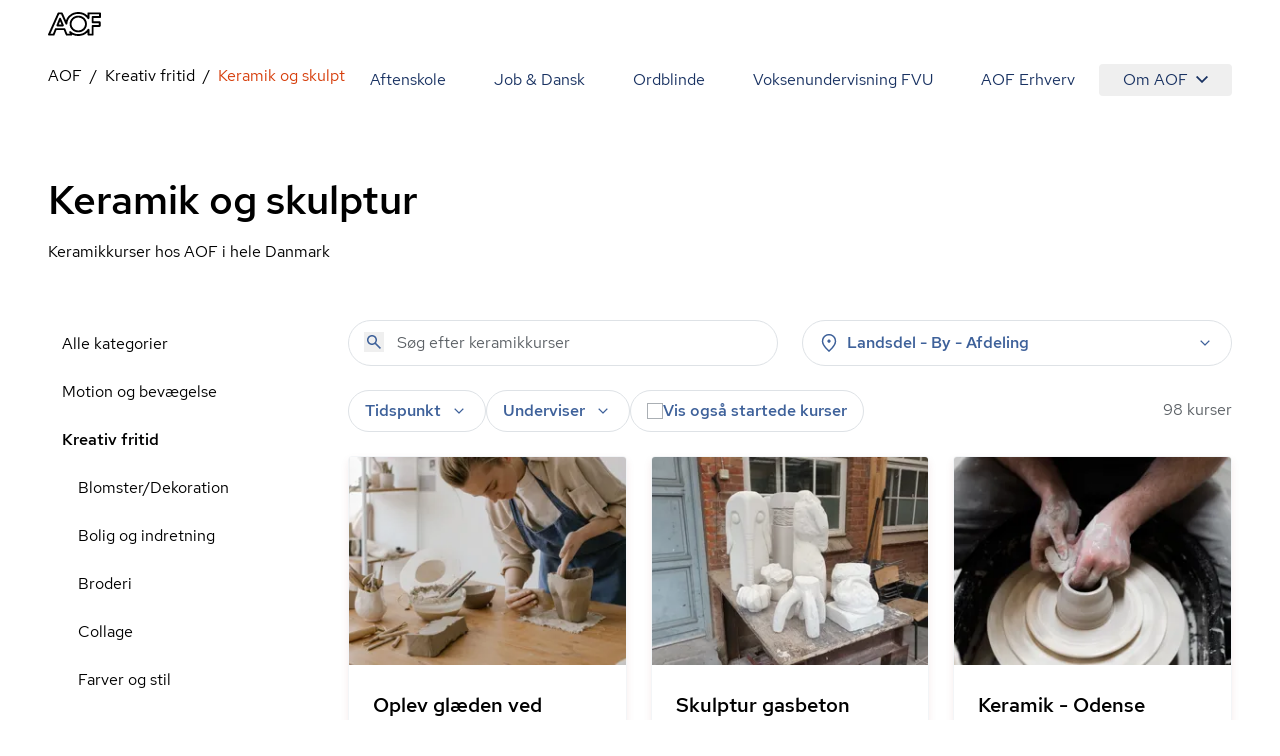

--- FILE ---
content_type: text/javascript
request_url: https://aof.dk/assets/MediaQuery-DZmmFlDA.js
body_size: 72
content:
import{j as i}from"./entry-client-g_Mv_jqN.js";import{u as m}from"./useMedia-CJZqrGLW.js";import{c as o}from"./clsx-B-dksMZM.js";import{s as l}from"./screens-B02I67MW.js";const c={sm:"sm:hidden",md:"md:hidden",lg:"lg:hidden",xl:"xl:hidden"},t={sm:"sm:block",md:"md:block",lg:"lg:block",xl:"xl:block"};function f({minWidth:n,below:d,above:e}){const s=m({minWidth:l[n]});return i.jsxs(i.Fragment,{children:[i.jsx("div",{className:o("contents",c[n]),children:typeof d=="function"?d(s!==void 0?!s:void 0):s!==!0?d:null}),i.jsx("div",{className:o("hidden",t[n]),children:typeof e=="function"?e(s!==void 0?s:void 0):s!==!1?e:null})]})}export{f as M};


--- FILE ---
content_type: text/javascript
request_url: https://aof.dk/assets/HyphenatedText-CpVT2uMP.js
body_size: -118
content:
import{R as s,j as r}from"./entry-client-g_Mv_jqN.js";import{h as o}from"./hyphenation-Dfg7v_U4.js";function m({text:e,minWordLength:a}){return s.useMemo(()=>r.jsx(r.Fragment,{children:e?o(e,a?{minWordLength:a}:void 0):null}),[e,a])}export{m as H};


--- FILE ---
content_type: text/javascript
request_url: https://aof.dk/assets/SubPageHero-CLLyv0Nx.js
body_size: 497
content:
import{j as l}from"./entry-client-g_Mv_jqN.js";import{c as s}from"./clsx-B-dksMZM.js";import{I as n}from"./Image-DGrvm6RH.js";import{B as d}from"./Button-BKKGvd0L.js";import"./bundle-mjs-D696Ktp4.js";import"./screens-B02I67MW.js";const o={gray:"bg-black-80",lightGray:"bg-black-90",blue:"bg-blue-90",orange:"bg-orange-90"};function t({bgColor:e,imageOnly:a=!1,image:m,headline:i,text:r,cta:c}){return l.jsx("div",{className:s(e&&o[e]),children:l.jsx("div",{className:s("container relative",!a&&r?"pt-4":"",e?"pb-10 lg:pb-14":"pb-0"),children:l.jsxs("div",{className:"-mx-6 grid grid-cols-12 md:mx-0 lg:gap-x-6",children:[m?l.jsx("div",{className:s(a?"h-64 md:h-[437px] lg:h-[524px]":"h-52 md:h-96 lg:col-span-7 lg:h-80","relative col-span-12 overflow-hidden md:rounded"),children:l.jsx(n,{src:m,sizes:{lg:912,xl:1328},breakpoints:{xs:"1:1",sm:"2:1",md:"3:2",xl:"3:1"},className:"absolute h-full"})}):null,a?null:l.jsx("div",{className:s(m?"lg:p-12":"md:mt-0","col-span-12 mx-6 mt-6 md:mx-0 md:flex md:flex-col md:justify-center lg:col-span-5 lg:mt-0"),children:l.jsxs("div",{children:[l.jsx("h2",{className:"style-headline-lg",children:i}),r?l.jsx("p",{className:"mt-4",children:r}):null,c?l.jsx(d,{className:"mt-4 inline-block",...c}):null]})})]})})})}t.displayName="SubPageHero";const f={htmlTag:"section"};export{t as SubPageHero,f as config,t as default};


--- FILE ---
content_type: text/javascript
request_url: https://aof.dk/assets/CourseCard-cCfQt9a6.js
body_size: 1230
content:
import{u as L,j as e}from"./entry-client-g_Mv_jqN.js";import{c as i}from"./clsx-B-dksMZM.js";import{u as _,L as C}from"./useAvailableSeats-BL1YJLWb.js";import{f as I,t as T}from"./tracking-Z-Ni9SXd.js";import{I as l}from"./InfoLine-Bna18Idb.js";import{I as g}from"./Image-DGrvm6RH.js";const z={purple:"bg-purple text-blue-20 h-full",orange:"bg-orange text-orange-10 h-full",yellow:"bg-yellow text-black h-full",blue:"bg-blue-20 text-blue-80 h-full"};function S(a){var f;const{t:o}=L(),{title:n,price:v,url:b,id:j,imageUrl:c,location:d,weekday:w,startDate:p,date:y,fromTime:m,toTime:u,teacher:N,showLargeImage:h=!1,colorTheme:t,cardType:x}=a,{data:s,isLoading:k}=_(j);return e.jsx("article",{className:i(x==="event"&&t?z[t]:"cursor-pointer  bg-white","relative","overflow-hidden rounded border border-black-90 shadow-orange-sm","lg:transition lg:duration-200 lg:hover:shadow-orange-md lg:active:shadow-orange-lg","focus-within:border-orange-60 focus-within:outline focus-within:outline-orange-60"),children:e.jsxs("a",{href:b,className:"overflow-hidden",onClick:()=>{T("select_item",{ecommerce:{items:[{item_id:a.id,item_name:a.title,currency:"DKK",index:a.index,item_category:a.category,item_list_id:a.itemListId,item_list_name:a.itemListName,price:a.price,quantity:a.quantity}]}})},children:[e.jsxs("div",{className:i(h&&"xl:h-[375px]","relative h-[208px] overflow-hidden bg-black-80"),children:[h?e.jsx(g,{src:{src:c},className:"h-full",breakpoints:{xs:"1:1",sm:"2:1",md:"3:2",xl:"1:1"},sizes:{xs:"45vw",lg:450,xl:580,"2xl":660},lazy:!0}):e.jsx(g,{className:"h-full",src:{src:c,width:312,height:208},sizes:{md:312},imageParams:{quality:80},aspectRatio:"3:2",lazy:!0}),e.jsx("div",{className:i("absolute bottom-0 flex w-full flex-row flex-wrap items-end gap-1 p-2","transition duration-200 ease-out",k?"opacity-0":"opacity-100"),children:(f=s==null?void 0:s.labels)==null?void 0:f.map(r=>e.jsx(C,{variant:r,addShadow:!0,children:o(`label.${r}`)},r))})]}),e.jsxs("div",{className:i(!t&&"xl:aspect-1","grid grid-cols-1 grid-rows-course-card p-6"),children:[e.jsx("h2",{className:" font-sans text-lg font-medium leading-8 line-clamp-3 hyphens-auto text-balance",title:n,children:n}),e.jsx("div",{className:"flex h-full flex-col space-y-1 overflow-hidden py-4",children:x==="course"?e.jsxs(e.Fragment,{children:[e.jsx(l,{icon:"rocket-launch",value:p}),e.jsx(l,{icon:"event-repeat",value:o("eventDate",{weekday:w,fromTime:m,toTime:u})}),e.jsx(l,{icon:"pin",value:d})]}):e.jsxs(e.Fragment,{children:[e.jsx(l,{icon:"pin",value:d}),e.jsx(l,{icon:"event",value:y}),e.jsx(l,{icon:"schedule",value:`${m} - ${u}`}),e.jsx(l,{icon:"mood",value:N})]})}),t?null:e.jsx("footer",{className:"style-headline-sm",children:I(v)})]})]})})}export{S as C};
